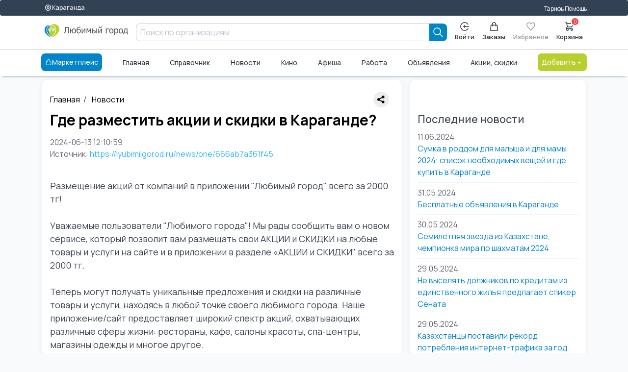

--- FILE ---
content_type: text/html; charset=UTF-8
request_url: https://lyubimiigorod.ru/karaganda/news/17697262
body_size: 13566
content:
<!DOCTYPE html>
<html lang="ru">

<head>
	<meta charset="UTF-8">
	<meta name="viewport" content="width=device-width, initial-scale=1.0, minimum-scale=1.0">
	<title>Где разместить акции и скидки в Караганде? | 13.06.2024</title>
	<meta name="description" content="Последние, актуальные новости в городе Караганда : События, происшествия, погода. Смотрите свежие новости на сегодня в Любимом городе | Где разместить акции и скидки в Караганде? | 13.06.2024">
	<meta name="facebook-domain-verification" content="b38cq0v3ehqxpk4ebtytkq54wtnw06" />
	<link rel="stylesheet" href="/assets/ui-kit/css/spectre.min.css">
	<link rel="stylesheet" href="/assets/ui-kit/css/spectre-exp.min.css">
	<link rel="stylesheet" href="/assets/ui-kit/css/spectre-icons.min.css">
	<link rel="stylesheet" href="/assets/ui-kit/css/ui-style.min.css?ver=7">
	<link rel="stylesheet" href="/assets/ui-kit/css/patch.css?ver=4">

	
	<script src="/assets/htmx.min.js"></script>

	<style>
		html,
		body {
			height: initial;
			min-height: 100%;
		}

		.flex-between {
			display: flex;
			justify-content: space-between;
		}

		form {
			padding: initial;
		}

		.brd {
			border-radius: 0.6rem;
			overflow: hidden;
		}

		h1 {
			color: black;
			font-weight: 700;
			font-size: 30px;
			line-height: 36px;
		}

		p {
			font-size: 18px;
		}

		.articleBody {
			font-size: 18px;
		}

		.card {
			box-shadow: initial;
		}

		.form-input {
			border-radius: 0.4rem;
		}
	</style>

	<script src="/web/v3assets/js/swipe.js" async defer></script>


	<!-- Global site tag (gtag.js) - Google Analytics -->
	<script async src="https://www.googletagmanager.com/gtag/js?id=UA-130095873-2"></script>
	<script>
		window.dataLayer = window.dataLayer || [];

		function gtag() {
			dataLayer.push(arguments);
		}
		gtag('js', new Date());

		gtag('config', 'UA-130095873-2');
	</script>

	
						<meta property="og:title" content="Где разместить акции и скидки в Караганде?" />
							<meta property="og:image" content="" />
									<meta property="og:type" content="article" />
						<meta property="og:site_name" content="Любимый город" />
			<script src="https://lyubimiigorod.ru/assets/petite-vue/petite-vue.iife.js"></script>
	<script id="user_auth" type="application/json">
		{"auth":0}	</script>
	<script src="/js/mitt.js"></script>
	<script>
		window[Symbol.for('application-mitt')] = mitt();
		window[Symbol.for('mitt')] = window[Symbol.for('application-mitt')];
		window['emitter'] = window[Symbol.for('application-mitt')];
	</script>

			<!-- Yandex.RTB -->
		<script>
			window.yaContextCb = window.yaContextCb || []
		</script>
		<script src="https://yandex.ru/ads/system/context.js" async></script>
	
	</head>

<style>
    .ai-logo {
        width: 100%;
    }

    [v-cloak] {
        display: none;
    }

    .invisible {
        display: none;
    }

    .sticked {
        position: sticky;
        top: 0px;
        z-index: 100;
    }

    #search-mobile-box {
        z-index: 20000;
    }
</style>



    <header class="navbar" id="header_desktop">
        <section class="container">
            <div class="container grid-xl">
                <div class="nav-menu">
                    <div class="col-auto">
                        <a href="/cities" class="btn btn-sm" aria-label="Выбор города">
                            <svg width="16" height="16" viewBox="0 0 24 24" fill="none" xmlns="http://www.w3.org/2000/svg">
                                <path d="M17.657 16.657L13.414 20.9C13.2284 21.0858 13.0081 21.2331 12.7656 21.3336C12.523 21.4342 12.2631 21.4859 12.0005 21.4859C11.738 21.4859 11.478 21.4342 11.2354 21.3336C10.9929 21.2331 10.7726 21.0858 10.587 20.9L6.343 16.657C5.22422 15.5382 4.46234 14.1127 4.15369 12.5609C3.84504 11.009 4.00349 9.40053 4.60901 7.93874C5.21452 6.47696 6.2399 5.22755 7.55548 4.34852C8.87107 3.46949 10.4178 3.00031 12 3.00031C13.5822 3.00031 15.1289 3.46949 16.4445 4.34852C17.7601 5.22755 18.7855 6.47696 19.391 7.93874C19.9965 9.40053 20.155 11.009 19.8463 12.5609C19.5377 14.1127 18.7758 15.5382 17.657 16.657V16.657Z" stroke-linecap="round" stroke-linejoin="round"></path>
                                <path d="M14.1213 13.1213C14.6839 12.5587 15 11.7956 15 11C15 10.2044 14.6839 9.44129 14.1213 8.87868C13.5587 8.31607 12.7956 8 12 8C11.2044 8 10.4413 8.31607 9.87868 8.87868C9.31607 9.44129 9 10.2044 9 11C9 11.7956 9.31607 12.5587 9.87868 13.1213C10.4413 13.6839 11.2044 14 12 14C12.7956 14 13.5587 13.6839 14.1213 13.1213Z" stroke-linecap="round" stroke-linejoin="round"></path>
                            </svg>
                            Караганда                        </a>
                    </div>
                    <div class="col-mx-auto"></div>
                    <div class="col-auto">
                        <a href="/karaganda/tarifes">Тарифы</a>
                    </div>
                    <div class="col-auto">
                        <a href="https://help.lyubimiigorod.ru/">Помощь</a>
                    </div>
                    <!-- <div class="col-auto">
                        <a href="#">Для бизнеса</a>
                    </div> -->
                </div>
            </div>
        </section>
        <div class="container">
            <div class="container grid-xl">
                <div class="nav-menu">
                    <div class="col-2">
                        <a href="/karaganda" class="navbar-brand" aria-label="Любимый город">
                            <img class="ai-logo" src="/assets/ui-kit/img/logo_lg.svg" alt="логотип Любимый город">
                        </a>
                    </div>
                    <div class="column col">
                        <form class="col input-group" autocomplete="off" method="get" action="/karaganda/search">
    <input class="form-input" type="text" name="query" placeholder="Поиск по организациям">
    <button type="submit" class="btn btn-primary input-group-btn " aria-label="Search">
        <svg width="20" height="20" viewBox="0 0 20 20" fill="none" xmlns="http://www.w3.org/2000/svg">
            <path d="M19 19L13 13M15 8C15 8.91925 14.8189 9.82951 14.4672 10.6788C14.1154 11.5281 13.5998 12.2997 12.9497 12.9497C12.2997 13.5998 11.5281 14.1154 10.6788 14.4672C9.82951 14.8189 8.91925 15 8 15C7.08075 15 6.1705 14.8189 5.32122 14.4672C4.47194 14.1154 3.70026 13.5998 3.05025 12.9497C2.40024 12.2997 1.88463 11.5281 1.53284 10.6788C1.18106 9.82951 1 8.91925 1 8C1 6.14348 1.7375 4.36301 3.05025 3.05025C4.36301 1.7375 6.14348 1 8 1C9.85652 1 11.637 1.7375 12.9497 3.05025C14.2625 4.36301 15 6.14348 15 8Z" stroke="currentColor" stroke-width="1.7" stroke-linecap="round" stroke-linejoin="round" />
        </svg>
    </button>
</form>                                            </div>
                    <div class="col-auto">
                        <div class="nav-menu">
                                                            <div class="popover popover-bottom">
                                    <a href="/login" class="btn btn-vertical " aria-label="Enter">
                                        <svg width="20" height="20" viewBox="0 0 20 20" fill="none" xmlns="http://www.w3.org/2000/svg">
                                            <path d="M18.9964 10H7.91943" stroke="currentColor" stroke-width="1.7" stroke-linecap="round" stroke-linejoin="round" />
                                            <path d="M10.6887 7.23077L7.91943 10L10.6887 12.7692" stroke="currentColor" stroke-width="1.7" stroke-linecap="round" stroke-linejoin="round" />
                                            <path d="M17.5838 14.8462C16.5357 16.4864 14.984 17.7426 13.1615 18.4264C11.3391 19.1102 9.34399 19.1847 7.47559 18.6387C5.60718 18.0927 3.96615 16.9557 2.79862 15.3982C1.63109 13.8406 1 11.9465 1 10C1 8.05346 1.63109 6.15937 2.79862 4.60184C3.96615 3.04431 5.60718 1.90728 7.47559 1.36129C9.34399 0.815302 11.3391 0.889788 13.1615 1.57357C14.984 2.25736 16.5357 3.51359 17.5838 5.15385" stroke="currentColor" stroke-width="1.7" stroke-linecap="round" stroke-linejoin="round" />
                                        </svg>
                                        Войти
                                    </a>
                                </div>
                            
                            <a href="/karaganda/orders" class="btn btn-vertical " aria-label="Заказы">
                                <svg width="18" height="20" viewBox="0 0 18 20" fill="none" xmlns="http://www.w3.org/2000/svg">
                                    <path d="M13 9V5C13 3.93913 12.5786 2.92172 11.8284 2.17157C11.0783 1.42143 10.0609 1 9 1C7.93913 1 6.92172 1.42143 6.17157 2.17157C5.42143 2.92172 5 3.93913 5 5V9M2 7H16L17 19H1L2 7Z" stroke="currentColor" stroke-width="1.7" stroke-linecap="round" stroke-linejoin="round" />
                                </svg>
                                Заказы
                            </a>
                            <a href="#" class="btn disabled btn-vertical" aria-label="Избранное">
                                <svg width="20" height="19" viewBox="0 0 20 19" fill="none" xmlns="http://www.w3.org/2000/svg">
                                    <path d="M1.34255 4.07375C1.5687 3.46964 1.90017 2.92074 2.31804 2.45838C2.7359 1.99602 3.23198 1.62925 3.77795 1.37902C4.32392 1.12879 4.90909 1 5.50004 1C6.09099 1 6.67616 1.12879 7.22213 1.37902C7.7681 1.62925 8.26417 1.99602 8.68204 2.45838L10 3.91672L11.318 2.45838C12.162 1.5246 13.3066 1.00001 14.5 1.00001C15.6935 1.00001 16.8381 1.5246 17.682 2.45838C18.526 3.39216 19.0001 4.65864 19.0001 5.9792C19.0001 7.29977 18.526 8.56624 17.682 9.50002L10 18L2.31804 9.50002C1.90017 9.03766 1.5687 8.48876 1.34255 7.88466C1.1164 7.28055 1 6.63308 1 5.9792C1 5.32533 1.1164 4.67785 1.34255 4.07375Z" stroke="currentColor" stroke-width="1.7" stroke-linecap="round" stroke-linejoin="round" />
                                </svg>
                                Избранное
                            </a>
                            <a href="/karaganda/basket" class="btn btn-vertical badge-box " aria-label="Корзина">
                                <svg width="20" height="20" viewBox="0 0 20 20" fill="none" xmlns="http://www.w3.org/2000/svg">
                                    <path d="M1 1H3L3.4 3M3.4 3H19L15 11H5M3.4 3L5 11M5 11L2.707 13.293C2.077 13.923 2.523 15 3.414 15H15M15 15C14.4696 15 13.9609 15.2107 13.5858 15.5858C13.2107 15.9609 13 16.4696 13 17C13 17.5304 13.2107 18.0391 13.5858 18.4142C13.9609 18.7893 14.4696 19 15 19C15.5304 19 16.0391 18.7893 16.4142 18.4142C16.7893 18.0391 17 17.5304 17 17C17 16.4696 16.7893 15.9609 16.4142 15.5858C16.0391 15.2107 15.5304 15 15 15ZM7 17C7 17.5304 6.78929 18.0391 6.41421 18.4142C6.03914 18.7893 5.53043 19 5 19C4.46957 19 3.96086 18.7893 3.58579 18.4142C3.21071 18.0391 3 17.5304 3 17C3 16.4696 3.21071 15.9609 3.58579 15.5858C3.96086 15.2107 4.46957 15 5 15C5.53043 15 6.03914 15.2107 6.41421 15.5858C6.78929 15.9609 7 16.4696 7 17Z" stroke="currentColor" stroke-width="1.7" stroke-linecap="round" stroke-linejoin="round" />
                                </svg>
                                <span class="info-badge" id="basketCount" data-badge="0"></span>
                                Корзина
                            </a>
                        </div>
                    </div>
                </div>
            </div>
        </div>
        <div class="container">
            <div class="container grid-xl">
                <div class="nav-menu">
                                            <a href="/karaganda/catalog" class="btn btn-primary" aria-label="Каталог">
                            <!-- <svg width="19" height="17" viewBox="0 0 19 17" fill="none" xmlns="http://www.w3.org/2000/svg">
                            <path d="M12.0002 14C14.2094 14 16.0002 12.2091 16.0002 10C16.0002 7.79086 14.2094 6 12.0002 6C9.79111 6 8.00024 7.79086 8.00024 10C8.00024 12.2091 9.79111 14 12.0002 14Z" stroke="currentColor" stroke-width="1.7" stroke-linecap="round" stroke-linejoin="round" />
                            <path d="M15.5002 13.5L18.0002 16" stroke="currentColor" stroke-width="1.7" stroke-linecap="round" stroke-linejoin="round" />
                            <path d="M1 1H17" stroke="currentColor" stroke-width="1.7" stroke-linecap="round" stroke-linejoin="round" />
                            <path d="M1 7H5" stroke="currentColor" stroke-width="1.7" stroke-linecap="round" stroke-linejoin="round" />
                            <path d="M1 13H5" stroke="currentColor" stroke-width="1.7" stroke-linecap="round" stroke-linejoin="round" />
                        </svg> -->
                            <svg width="800px" height="800px" viewBox="0 0 1024 1024" class="icon" xmlns="http://www.w3.org/2000/svg">
                                <path fill="#FFFFFF" d="M320 288v-22.336C320 154.688 405.504 64 512 64s192 90.688 192 201.664v22.4h131.072a32 32 0 0131.808 28.8l57.6 576a32 32 0 01-31.808 35.2H131.328a32 32 0 01-31.808-35.2l57.6-576a32 32 0 0131.808-28.8H320zm64 0h256v-22.336C640 189.248 582.272 128 512 128c-70.272 0-128 61.248-128 137.664v22.4zm-64 64H217.92l-51.2 512h690.56l-51.264-512H704v96a32 32 0 11-64 0v-96H384v96a32 32 0 01-64 0v-96z" />
                            </svg>
                            Маркетплейс
                        </a>
                                        <a href="/karaganda" class="">Главная</a>
                    <a href="/karaganda/companies">Справочник</a>
                    <a href="/karaganda/news">Новости</a>
                    <a href="/karaganda/cinema">Кино</a>
                    <a href="/karaganda/afisha">Афиша</a>
                    <a href="/karaganda/vacancies/1">Работа</a>
                    <a href="/karaganda/ads">Объявления</a>
                    <a href="/karaganda/promos">Акции, скидки</a>
                    <div class="dropdown dropdown-right">
                        <a href="#" onclick="return false;" class="btn btn-alternative dropdown-toggle" tabindex="0" aria-label="Добавить">
                            Добавить <i class="icon icon-caret"></i>
                        </a>
                        <ul class="menu">
                            <li class="menu-item">
                                <a href="/login">Организацию</a>
                            </li>
                            <li class="menu-item">
                                <a href="/login">Объявление</a>
                            </li>
                            <li class="menu-item">
                                <a href="/login">Вакансию</a>
                            </li>
                            <li class="menu-item">
                                <a href="/login">Резюме</a>
                            </li>
                        </ul>
                    </div>
                </div>
            </div>
        </div>
    </header>


<script>
    console.log('header');
    console.log(window[Symbol.for('application-mitt')]);
    (window[Symbol.for('application-mitt')]).on('basket_count_update', (count) => {
        console.log('basket_count_update', count);

        const basketCount = document.querySelector('#basketCount');
        const basketCountMobile = document.querySelector('#basketCountMobile');
        const basketCountMobileMenu = document.querySelector('#basketCountMobileMenu');
        if (basketCount) basketCount.dataset.badge = count;
        if (basketCountMobile) basketCountMobile.dataset.badge = count;
        if (basketCountMobileMenu) basketCountMobileMenu.dataset.badge = count;
    });
</script>
<style>
    img {
        max-width: 100% !important;
    }

    p {
        max-width: 100% !important;
    }

    .brd {
        border-radius: 0.6rem;
        overflow: hidden;
    }

    li {
        list-style-type: inherit;
    }

    .quote {
        font-size: 16pt;
        font-weight: bold;
    }

    [v-cloak] {
        display: none;
    }

    .flex {
        display: flex;
        justify-content: start;
    }

    .p4 {
        padding: 0.5rem;
    }
</style>


<main class="grid-xl">
    <div class="columns">
        <div class="column col-8 col-md-8 col-xs-12">
            <section class="bg-white brd" itemscope itemtype="https://schema.org/NewsArticle">
                <div style="display:flex; justify-content: space-between;">
                    <ul class="breadcrumb">
                                                    <li class="breadcrumb-item">
                                <a href="/karaganda">Главная</a>
                            </li>
                            <li class="breadcrumb-item">
                                <a href="/karaganda/news">
                                    Новости
                                </a>
                            </li>
                                            </ul>
                    <div style="display:flex;align-items:center;">
                        <script src="https://yastatic.net/share2/share.js"></script>
                        <div class="ya-share2" data-curtain data-limit="0" data-more-button-type="short" data-services="vkontakte,odnoklassniki,telegram,whatsapp" style="margin-right:0.5rem;"></div>
                        <!-- <script async src="https://telegram.org/js/telegram-widget.js?22" data-telegram-share-url="https://lyubimiigorod.ru/karaganda/news/17697262"></script> -->
                    </div>
                </div>

                <h1 itemprop="headline">Где разместить акции и скидки в Караганде?</h1>
                <div class="text-muted">2024-06-13 12:10:59</div>
                <div class="text-muted mb-2">Источник:
                    <a href="https://lyubimiigorod.ru/news/one/666ab7a361f45" rel="noopener nofollow" class="link" target="_blank">https://lyubimiigorod.ru/news/one/666ab7a361f45</a>
                </div>

                <div class="brd">
                    <img itemprop="image" class="img-responsive img-horizontal pt-2 mt-2 pb-2 mb-2" src="" alt="" onerror="this.onerror=null;this.style.height='1px';this.src='[data-uri]'">
                </div>
                <div itemprop="articleBody" class="articleBody">
                    <p>Размещение акций от компаний в приложении "Любимый город" всего за 2000 тг!<br><br>Уважаемые пользователи "Любимого города"! Мы рады сообщить вам о новом сервисе, который позволит вам размещать свои АКЦИИ и СКИДКИ на любые товары и услуги на сайте и в приложении в разделе &laquo;АКЦИИ и СКИДКИ" всего за 2000 тг.<br><br>Теперь могут получать уникальные предложения и скидки на различные товары и услуги, находясь в любой точке своего любимого города. Наше приложение/сайт предоставляет широкий спектр акций, охватывающих различные сферы жизни: рестораны, кафе, салоны красоты, спа-центры, магазины одежды и многое другое.<br><br>Размещение акций от компаний в нашем приложении/сайте не только выгодно для пользователей, но и для самих предприятий. Благодаря платформе "Любимый город", они могут эффективно продвигать свои товары и услуги, привлекать новых клиентов и удерживать уже существующих.<br><br>Что может быть лучше, чем получать выгодные предложения в любой момент и в любом месте? Наше приложение дает вам возможность экономить время и деньги, без лишних усилий. Просто создайте акцию из картинки и текста пришлите нам, оплатите всего 500 рублей и ждите клиентов.<br><br>Кроме того, использование нашего приложения очень просто и удобно. Наша команда постоянно работает над его улучшением, чтобы вы могли легко найти нужную вам информацию и воспользоваться интересующей акцией в самое удобное для вас время. Мы ценим ваше доверие и стремимся сделать пользование нашим приложением максимально комфортным и приятным.<br><br>Не упустите возможность экономить и наслаждаться лучшими предложениями от компаний вашего любимого города. Установите наше приложение "Любимый город" уже сегодня. Будьте в центре городской жизни и наслаждайтесь выгодными предложениями вместе с нами!</p>
<p><a href="https://wa.me/77053360909?text=%D0%97%D0%B4%D1%80%D0%B0%D0%B2%D1%81%D1%82%D0%B2%D1%83%D0%B9%D1%82%D0%B5!%20%F0%9F%91%8B%20%D0%A5%D0%BE%D1%87%D1%83%20%D1%80%D0%B0%D0%B7%D0%BC%D0%B5%D1%81%D1%82%D0%B8%D1%82%D1%8C%20%D0%90%D0%9A%D0%A6%D0%98%D0%AE...">Оставить заявку на размещение АКЦИИ/СКИДКИ на WhatsApp 8 705 336 09 09</a></p>
<p><a href="https://t.me/karaganda_krg">Присоединяйтесь к обсуждениям в телеграмм канале&nbsp;перейти</a></p>
<p><a href="https://help.lyubimiigorod.ru/docs/">Любимый город - помощь бизнесу&nbsp;&nbsp;</a></p>
<p><a href="https://lyubimiigorod.ru/karaganda/catalog/begin" target="_blank" rel="noopener">Начните продавать на маркетплейсе "Любимый город"</a></p>                </div>

                
                <style>
                    .flex {
                        display: flex;
                        width: 100%;
                    }

                    .justify-between {
                        justify-content: space-between;
                    }

                    #violationText {
                        border-radius: 0.6rem;
                        border: 1px solid #888;
                        padding: 0.5rem;
                        width: 100%;
                    }
                </style>

                <div class="mt-2" id="violation-modal" @vue:mounted="mounted" v-cloak>
                    <div class="flex justify-between">
                        <a href="#" style="color: #888; text-decoration: underline; cursor: pointer;" @click.prevent="violation" v-if="!showViolationModal">Пожаловаться на новость</a>
                        <a href="#" style="color: #888; text-decoration: underline; cursor: pointer;" @click.prevent="comment" v-if="!showViolationModal">Прокомментировать</a>
                    </div>


                    <div id="violationModal" v-if="showViolationModal">
                        <div v-if="!success && !violationError">
                            <div class="modal-header">
                                <div class="modal-title h5" v-if="mode == 'violation'">Пожаловаться на новость</div>
                                <div class="modal-title h5" v-if="mode == 'comment'">Прокомментировать</div>
                            </div>
                            <div class="modal-body" v-if="!closeMessage">
                                <div class="content">
                                    <p v-if="mode == 'violation'">Если вы считаете, что материал нарушает авторские права или содержит недопустимый контент — сообщите нам:</p>
                                    <p v-if="mode == 'comment'">Оставьте ваш комментарий (будет видно Ваше имя):</p>
                                    <textarea id="violationText" v-model="message" rows="4" style="width:100%;" class="p4"></textarea>
                                </div>
                            </div>
                            <div class="flex">
                                <button class="btn btn-primary" id="sendViolationBtn" @click="sendViolation" v-if="mode == 'violation'">Отправить жалобу</button>
                                <button class="btn btn-primary" id="sendCommentBtn" @click="sendComment" v-if="mode == 'comment'">Оставить комментарий</button>
                                <button class="btn btn-link" id="closeViolationModalBtn" @click="closeModal">Отмена</button>
                            </div>
                        </div>
                        <div id="success" class="toast toast-success mt-2" v-if="success">Сообщение успешно отправлено!</div>
                        <div id="errorMessage" class="toast toast-error mt-2" v-if="errorMessage">{{ errorText }}</div>
                    </div>
                </div>

                                    <style>
                        /* Симпатичный дизайн для блока комментариев */
                        #comments {
                            background: #f9f9fb;
                            border-radius: 1rem;
                            padding: 1.5rem 1rem;
                            margin-top: 2rem;
                            box-shadow: 0 2px 8px rgba(0, 0, 0, 0.04);
                        }

                        #comments h4 {
                            margin-bottom: 1.2rem;
                            color: #333;
                            font-weight: 600;
                            font-size: 1.2rem;
                        }

                        .comment {
                            background: #fff;
                            border-radius: 0.7rem;
                            padding: 1rem 1.2rem;
                            margin-bottom: 1.2rem;
                            box-shadow: 0 1px 4px rgba(0, 0, 0, 0.03);
                            border-left: 4px solid #0084ca;
                            transition: box-shadow 0.2s;
                        }

                        .comment:last-child {
                            margin-bottom: 0;
                        }

                        .comment-author {
                            font-weight: 500;
                            color: #0084ca;
                            margin-bottom: 0.3rem;
                            font-size: 1rem;
                        }

                        .comment-content {
                            color: #333;
                            font-size: 1rem;
                            line-height: 1.5;
                        }

                        .comment-date {
                            color: #888;
                            font-size: 0.85rem;
                            margin-top: 0.5rem;
                            text-align: right;
                        }
                    </style>
                    <div id="comments" v-if="comments.length > 0">
                        <h4>Комментарии</h4>
                                            </div>
                
                <script>
                    const app = PetiteVue.createApp({
                        showViolationModal: false,
                        message: '',
                        violationLoading: false,
                        success: false,
                        violationError: false,
                        closeMessage: false,
                        errorMessage: false,
                        errorText: 'Ошибка отправки. Попробуйте позже.',
                        mode: 'violation',
                        violation() {
                            this.showViolationModal = this.showViolationModal ? false : true;
                            console.log(this.showViolationModal);
                        },
                        closeModal() {
                            this.showViolationModal = false;
                            this.mode = 'violation';
                            this.message = '';
                            this.success = false;
                            this.violationError = false;
                        },
                        comment() {
                            this.mode = 'comment';
                            this.showViolationModal = this.showViolationModal ? false : true;
                            console.log(this.showViolationModal);
                        },
                        sendViolation() {
                            this.violationLoading = true;
                            this.violationSuccess = false;
                            this.violationError = false;
                            const fd = new FormData();
                            fd.append("message", this.message);
                            fetch("/karaganda/news/17697262/notify_violation", {
                                method: "POST",
                                body: fd
                            }).then(response => response.json()).then(data => {
                                if (data.success) {
                                    this.success = true;
                                    this.closeMessage = true;
                                } else {
                                    this.errorMessage = true;
                                    this.errorText = data.message;
                                }
                            });
                        },
                        sendComment() {
                            this.commentLoading = true;
                            this.commentSuccess = false;
                            this.commentError = false;
                            const fd = new FormData();
                            fd.append("message", this.message);
                            fetch("/karaganda/news/17697262/add_comment", {
                                method: "POST",
                                body: fd
                            }).then(response => response.json()).then(data => {
                                if (data.success) {
                                    this.success = true;
                                    this.closeMessage = true;
                                    this.errorText = '';
                                } else {
                                    this.errorMessage = true;
                                    this.errorText = data.message;
                                }
                            });
                        },
                        mounted() {
                            console.log("mounted");
                        }
                    }).mount("#violation-modal");
                </script>
            </section>
        </div>

        <div class="column col-4 col-md-4 col-xs-12">
            <section class="bg-white brd">
                                    <!-- Yandex.RTB R-A-1313109-12 -->
                    <div id="yandex_rtb_R-A-1313109-12"></div>
                    <script>
                        window.yaContextCb.push(() => {
                            Ya.Context.AdvManager.render({
                                renderTo: 'yandex_rtb_R-A-1313109-12',
                                blockId: 'R-A-1313109-12'
                            })
                        })
                    </script>
                    <p>&nbsp;</p>
                

                                    <h4>Последние новости</h4>
                                            <div>
                            <div class="text-muted">11.06.2024</div>
                            <a href="/karaganda/news/17695564">Сумка в роддом для малыша и для мамы 2024: список необходимых вещей  и где купить в Караганде</a>
                        </div>
                        <div class="divider"></div>
                                            <div>
                            <div class="text-muted">31.05.2024</div>
                            <a href="/karaganda/news/17683019">Бесплатные объявления в Караганде</a>
                        </div>
                        <div class="divider"></div>
                                            <div>
                            <div class="text-muted">30.05.2024</div>
                            <a href="/karaganda/news/17681842">Семилетняя звезда из Казахстане, чемпионка мира по шахматам 2024</a>
                        </div>
                        <div class="divider"></div>
                                            <div>
                            <div class="text-muted">29.05.2024</div>
                            <a href="/karaganda/news/17679977">Не выселять должников по кредитам из единственного жилья предлагает спикер Сената</a>
                        </div>
                        <div class="divider"></div>
                                            <div>
                            <div class="text-muted">29.05.2024</div>
                            <a href="/karaganda/news/17679809">Казахстанцы поставили рекорд потребления интернет-трафика за год</a>
                        </div>
                        <div class="divider"></div>
                                            <div>
                            <div class="text-muted">29.05.2024</div>
                            <a href="/karaganda/news/17679712">К лету запустят дополнительные рейсы на Алаколь и Балхаш</a>
                        </div>
                        <div class="divider"></div>
                                            <div>
                            <div class="text-muted">28.05.2024</div>
                            <a href="/karaganda/news/17678762">В Казахстане вновь изменили правила регистрации кондоминиума</a>
                        </div>
                        <div class="divider"></div>
                                            <div>
                            <div class="text-muted">28.05.2024</div>
                            <a href="/karaganda/news/17678637">Карагандинца приговорили к 7 годам за публикации в TikTok</a>
                        </div>
                        <div class="divider"></div>
                                                    <!-- Yandex.RTB R-A-1313109-12 -->
                <div id="yandex_rtb_R-A-1313109-12"></div>
                <script>
                    window.yaContextCb.push(() => {
                        Ya.Context.AdvManager.render({
                            renderTo: 'yandex_rtb_R-A-1313109-12',
                            blockId: 'R-A-1313109-12'
                        })
                    })
                </script>
            </section>
        </div>
    </div>
</main>
<footer id="footer_desktop">
    <div class="container grid-xl">
        <div class="nav-menu">
            <div class="column col-3 col-md-3">
                <ul class="">
                    <li class="">
                        <a href="#" class="navbar-brand">
                            <img src="/assets/ui-kit/img/logo_lg.svg" alt="">
                        </a>
                    </li>
                    <li class="">
                        <a href="#">Про "Любимый город"</a>
                    </li>
                    <li class="">
                        <a href="https://franchise.lyubimiigorod.ru/" target="_blank">Франшиза</a>
                    </li>
                    <li>
                        <div class="d-flex">
                            <a target="_blank" rel="noopener nofollow" href="https://play.google.com/store/apps/details?id=pro.goapp.belovedcity&hl=ru">
                                <img src="/web/v2assets/img/market_android.png" loading="lazy" alt="Иконка Play market" width="36px" height="36px">
                            </a>
                            <a target="_blank" rel="noopener nofollow" href="https://itunes.apple.com/ru/app/%D0%BB%D1%8E%D0%B1%D0%B8%D0%BC%D1%8B%D0%B9-%D0%B3%D0%BE%D1%80%D0%BE%D0%B4/id1305580261">
                                <img src="/web/v2assets/img/market_ios.png" loading="lazy" alt="Иконка Apple Store" width="36px" height="36px">
                            </a>
                            <a target="_blank" rel="noopener nofollow" href="https://apps.rustore.ru/app/pro.goapp.belovedcity">
                                <img src="/images/rustore4.png" height="39px" alt="магазин приложений rustore" />
                            </a>
                        </div>
                    </li>
                </ul>
            </div>
            <div class="column col-3 col-md-4">
                                    <li class="text-bold pt-2">Обратная связь</li>
                                <div class="columns">
                    <div class="column col-6 col-md-6">
                        <ul class="">
                                                            <li class="">
                                    <noindex>
                                        <a href="tel:8-705-336-09-09" rel="noopener nofollow">8-705-336-09-09</a>
                                    </noindex>
                                </li>
                                                                                        <li class="">
                                    <noindex>
                                        <a href="mailto:ip.shag@mail.ru" rel="noopener nofollow">Почта</a>
                                    </noindex>
                                </li>
                                                    </ul>
                    </div>
                    <div class="column col-6 col-md-6">
                        <ul class="">
                                                            <li class="">
                                    <noindex>
                                        <a href="https://t.me/https://t.me/karaganda_krg" target="_blank" rel="noopener nofollow">Telegram</a>
                                    </noindex>
                                </li>
                                                                                                                        <li class="">
                                    <noindex>
                                        <a href="https://api.whatsapp.com/send/?phone=77053360909&text=Здравствуйте, обращаюсь с платформы Любимый город.&type=phone_number&app_absent=0" target="_blank" rel="noopener nofollow">WhatsApp</a>
                                    </noindex>
                                </li>
                                                                                        <li class="">
                                    <noindex>
                                        <a href="https://vk.com/lovecity_karaganda" target="_blank" rel="noopener nofollow">ВКонтакте</a>
                                    </noindex>
                                </li>
                                                    </ul>
                    </div>
                </div>
            </div>
            <div class="column col-auto col-md-2">
                <ul class="">
                    <li class="text-bold">Пользователям</li>
                    <li class="">
                        <a href="/karaganda/catalog">Каталог</a>
                    </li>
                    <li class="">
                        <a href="/karaganda/questions">Частые вопросы</a>
                    </li>
                    <li class="">
                        <a href="https://help.lyubimiigorod.ru/docs-category/doc/">Документы</a>
                    </li>
                </ul>
            </div>
            <div class="column col-auto col-md-2">
                <ul class="">
                    <li class="text-bold">Бизнесу</li>
                    <li class="">
                        <a href="/karaganda/catalog/begin">Стать продавцом</a>
                    </li>
                    <li class="">
                        <a href="https://help.lyubimiigorod.ru/docs/" target="_blank" rel="noopener nofollow">Помощь</a>
                    </li>
                    <!-- <li class="">
                        <a href="#">Публичная оферта</a>
                    </li> -->
                </ul>
            </div>
        </div>
    </div>
</footer>

<footer id="footer_mobile">
    <div class="container">
        <div class="nav-menu">
            <a href="/karaganda" class="btn btn-vertical">
                <img src="/assets/ui-kit/img/logo_only.svg" alt="">
                Главная
            </a>
            <a href="/karaganda/catalog" class="btn btn-vertical">
                <svg width="30" height="30" viewBox="0 0 19 17" fill="none" xmlns="http://www.w3.org/2000/svg">
                    <path d="M12.0002 14C14.2094 14 16.0002 12.2091 16.0002 10C16.0002 7.79086 14.2094 6 12.0002 6C9.79111 6 8.00024 7.79086 8.00024 10C8.00024 12.2091 9.79111 14 12.0002 14Z" stroke="currentColor" stroke-width="1.7" stroke-linecap="round" stroke-linejoin="round" />
                    <path d="M15.5002 13.5L18.0002 16" stroke="currentColor" stroke-width="1.7" stroke-linecap="round" stroke-linejoin="round" />
                    <path d="M1 1H17" stroke="currentColor" stroke-width="1.7" stroke-linecap="round" stroke-linejoin="round" />
                    <path d="M1 7H5" stroke="currentColor" stroke-width="1.7" stroke-linecap="round" stroke-linejoin="round" />
                    <path d="M1 13H5" stroke="currentColor" stroke-width="1.7" stroke-linecap="round" stroke-linejoin="round" />
                </svg>
                Каталог
            </a>
            <div class="dropdown dropdown-up dropdown-center">
                <a href="#" class="btn btn-vertical dropdown-toggle" tabindex="0">
                    <svg width="20" height="20" viewBox="0 0 20 20" fill="none" xmlns="http://www.w3.org/2000/svg">
                        <path d="M10.0001 11.3846C11.9119 11.3846 13.4617 9.83483 13.4617 7.92308C13.4617 6.01132 11.9119 4.46154 10.0001 4.46154C8.08836 4.46154 6.53857 6.01132 6.53857 7.92308C6.53857 9.83483 8.08836 11.3846 10.0001 11.3846Z" stroke="#currentColor" stroke-width="1.7" stroke-linecap="round" stroke-linejoin="round" />
                        <path d="M4.08765 16.7846C4.70552 15.7704 5.5739 14.9322 6.60932 14.3506C7.64473 13.7689 8.81236 13.4634 9.99995 13.4634C11.1875 13.4634 12.3552 13.7689 13.3906 14.3506C14.426 14.9322 15.2944 15.7704 15.9123 16.7846" stroke="#currentColor" stroke-width="1.7" stroke-linecap="round" stroke-linejoin="round" />
                        <path d="M10 19C14.9706 19 19 14.9706 19 10C19 5.02944 14.9706 1 10 1C5.02944 1 1 5.02944 1 10C1 14.9706 5.02944 19 10 19Z" stroke="#currentColor" stroke-width="1.7" stroke-linecap="round" stroke-linejoin="round" />
                    </svg>
                    Профиль
                </a>
                <ul class="menu">
                    <li class="divider" data-content="Личный кабинет"></li>
                    <!-- <li class="menu-item">
                        <a href="#">
                            <svg width="20" height="20" viewBox="0 0 20 20" fill="none" xmlns="http://www.w3.org/2000/svg">
                                <path d="M11.675 2.317C11.249 0.561 8.751 0.561 8.325 2.317C8.049 3.452 6.749 3.99 5.753 3.382C4.209 2.442 2.443 4.209 3.383 5.752C3.5243 5.98375 3.60889 6.24559 3.62987 6.51621C3.65085 6.78683 3.60764 7.05859 3.50375 7.30935C3.39985 7.56011 3.23822 7.7828 3.032 7.95929C2.82578 8.13578 2.5808 8.26108 2.317 8.325C0.561 8.751 0.561 11.249 2.317 11.675C2.58056 11.7391 2.82529 11.8645 3.03127 12.0409C3.23726 12.2174 3.3987 12.44 3.50247 12.6906C3.60624 12.9412 3.64942 13.2128 3.62848 13.4832C3.60755 13.7537 3.5231 14.0153 3.382 14.247C2.442 15.791 4.209 17.557 5.752 16.617C5.98375 16.4757 6.24559 16.3911 6.51621 16.3701C6.78683 16.3491 7.05859 16.3924 7.30935 16.4963C7.56011 16.6001 7.7828 16.7618 7.95929 16.968C8.13578 17.1742 8.26108 17.4192 8.325 17.683C8.751 19.439 11.249 19.439 11.675 17.683C11.7391 17.4194 11.8645 17.1747 12.0409 16.9687C12.2174 16.7627 12.44 16.6013 12.6906 16.4975C12.9412 16.3938 13.2128 16.3506 13.4832 16.3715C13.7537 16.3924 14.0153 16.4769 14.247 16.618C15.791 17.558 17.557 15.791 16.617 14.248C16.4757 14.0162 16.3911 13.7544 16.3701 13.4838C16.3491 13.2132 16.3924 12.9414 16.4963 12.6907C16.6001 12.4399 16.7618 12.2172 16.968 12.0407C17.1742 11.8642 17.4192 11.7389 17.683 11.675C19.439 11.249 19.439 8.751 17.683 8.325C17.4194 8.26091 17.1747 8.13553 16.9687 7.95905C16.7627 7.78258 16.6013 7.55999 16.4975 7.30938C16.3938 7.05877 16.3506 6.78721 16.3715 6.51677C16.3924 6.24634 16.4769 5.98466 16.618 5.753C17.558 4.209 15.791 2.443 14.248 3.383C14.0162 3.5243 13.7544 3.60889 13.4838 3.62987C13.2132 3.65085 12.9414 3.60764 12.6907 3.50375C12.4399 3.39985 12.2172 3.23822 12.0407 3.032C11.8642 2.82578 11.7389 2.5808 11.675 2.317Z" stroke="currentColor" stroke-width="1.6" stroke-linecap="round" stroke-linejoin="round" />
                                <path d="M12.1213 12.1213C12.6839 11.5587 13 10.7956 13 10C13 9.20435 12.6839 8.44129 12.1213 7.87868C11.5587 7.31607 10.7956 7 10 7C9.20435 7 8.44129 7.31607 7.87868 7.87868C7.31607 8.44129 7 9.20435 7 10C7 10.7956 7.31607 11.5587 7.87868 12.1213C8.44129 12.6839 9.20435 13 10 13C10.7956 13 11.5587 12.6839 12.1213 12.1213Z" stroke="currentColor" stroke-width="1.6" stroke-linecap="round" stroke-linejoin="round" />
                            </svg>
                            Настройка профиля
                        </a>
                    </li> -->
                    <!-- <li class="menu-item">
                        <a href="#">
                            <svg width="18" height="20" viewBox="0 0 18 20" fill="none" xmlns="http://www.w3.org/2000/svg">
                                <path d="M1 16.5963V7.6663C0.999956 7.33711 1.07214 7.01301 1.21014 6.72273C1.34815 6.43246 1.5477 6.185 1.79111 6.0023L8.01333 1.3363C8.30548 1.11702 8.6488 1 9 1C9.3512 1 9.69452 1.11702 9.98667 1.3363L16.2089 6.0023C16.4523 6.185 16.6519 6.43246 16.7899 6.72273C16.9279 7.01301 17 7.33711 17 7.6663V16.5963M1 16.5963C1 17.1267 1.1873 17.6354 1.5207 18.0105C1.8541 18.3856 2.30628 18.5963 2.77778 18.5963H15.2222C15.6937 18.5963 16.1459 18.3856 16.4793 18.0105C16.8127 17.6354 17 17.1267 17 16.5963M1 16.5963L7 12.0963M17 16.5963L11 12.0963M7 12.0963L1 7.5963M7 12.0963L8.01333 12.8563C8.30548 13.0756 8.6488 13.1926 9 13.1926C9.3512 13.1926 9.69452 13.0756 9.98667 12.8563L11 12.0963M11 12.0963L17 7.5963" stroke="currentColor" stroke-width="1.5" stroke-linecap="round" stroke-linejoin="round" />
                            </svg>
                            Сообщения<span class="info-badge" data-badge="5"></span>
                        </a>
                    </li> -->
                    <!-- <li class="menu-item">
                        <a href="#">
                            <svg width="20" height="19" viewBox="0 0 20 19" fill="none" xmlns="http://www.w3.org/2000/svg">
                                <path d="M1.34255 4.07375C1.5687 3.46964 1.90017 2.92074 2.31804 2.45838C2.7359 1.99602 3.23198 1.62925 3.77795 1.37902C4.32392 1.12879 4.90909 1 5.50004 1C6.09099 1 6.67616 1.12879 7.22213 1.37902C7.7681 1.62925 8.26417 1.99602 8.68204 2.45838L10 3.91672L11.318 2.45838C12.162 1.5246 13.3066 1.00001 14.5 1.00001C15.6935 1.00001 16.8381 1.5246 17.682 2.45838C18.526 3.39216 19.0001 4.65864 19.0001 5.9792C19.0001 7.29977 18.526 8.56624 17.682 9.50002L10 18L2.31804 9.50002C1.90017 9.03766 1.5687 8.48876 1.34255 7.88466C1.1164 7.28055 1 6.63308 1 5.9792C1 5.32533 1.1164 4.67785 1.34255 4.07375Z" stroke="currentColor" stroke-width="1.7" stroke-linecap="round" stroke-linejoin="round" />
                            </svg>
                            Избранное
                        </a>
                    </li> -->
                    <li class="menu-item">
                        <a href="/karaganda/basket" style="position:relative;">
                            <svg width="20" height="20" viewBox="0 0 20 20" fill="none" xmlns="http://www.w3.org/2000/svg">
                                <path d="M1 1H3L3.4 3M3.4 3H19L15 11H5M3.4 3L5 11M5 11L2.707 13.293C2.077 13.923 2.523 15 3.414 15H15M15 15C14.4696 15 13.9609 15.2107 13.5858 15.5858C13.2107 15.9609 13 16.4696 13 17C13 17.5304 13.2107 18.0391 13.5858 18.4142C13.9609 18.7893 14.4696 19 15 19C15.5304 19 16.0391 18.7893 16.4142 18.4142C16.7893 18.0391 17 17.5304 17 17C17 16.4696 16.7893 15.9609 16.4142 15.5858C16.0391 15.2107 15.5304 15 15 15ZM7 17C7 17.5304 6.78929 18.0391 6.41421 18.4142C6.03914 18.7893 5.53043 19 5 19C4.46957 19 3.96086 18.7893 3.58579 18.4142C3.21071 18.0391 3 17.5304 3 17C3 16.4696 3.21071 15.9609 3.58579 15.5858C3.96086 15.2107 4.46957 15 5 15C5.53043 15 6.03914 15.2107 6.41421 15.5858C6.78929 15.9609 7 16.4696 7 17Z" stroke="currentColor" stroke-width="1.7" stroke-linecap="round" stroke-linejoin="round" />
                            </svg>
                            Корзина
                        </a>
                    </li>
                    <li class="divider">
                    <li class="menu-item">
                        <a href="/login">Рефералы</a>
                    </li>

                    <li class="menu-item">
                        <a href="/login">Мои объявления</a>
                    </li>
                    <!-- <li class="menu-item">
                        <a href="#">Мои заказы</a>
                    </li> -->
                    <li class="divider" data-content="Бизнес кабинет">
                    <li class="menu-item">
                        <a href="/login">Добавить компанию</a>
                    </li>
                    <li class="menu-item">
                        <a href="/login">Мои компании</a>
                    </li>
                    <!-- <li class="menu-item">
                        <a href="#">Мои вакансии</a>
                    </li>
                    <li class="menu-item">
                        <a href="#">Мой каталог</a>
                    </li>
                    <li class="menu-item">
                        <a href="#">Статистика</a>
                    </li> -->
                    <li class="divider">
                    <li class="menu-item">
                        <a href="https://help.lyubimiigorod.ru/">
                            <svg width="20" height="20" viewBox="0 0 20 20" fill="none" xmlns="http://www.w3.org/2000/svg">
                                <path d="M6.228 7C6.777 5.835 8.258 5 10 5C12.21 5 14 6.343 14 8C14 9.4 12.722 10.575 10.994 10.907C10.452 11.011 10 11.447 10 12M10 15H10.01M19 10C19 11.1819 18.7672 12.3522 18.3149 13.4442C17.8626 14.5361 17.1997 15.5282 16.364 16.364C15.5282 17.1997 14.5361 17.8626 13.4442 18.3149C12.3522 18.7672 11.1819 19 10 19C8.8181 19 7.64778 18.7672 6.55585 18.3149C5.46392 17.8626 4.47177 17.1997 3.63604 16.364C2.80031 15.5282 2.13738 14.5361 1.68508 13.4442C1.23279 12.3522 1 11.1819 1 10C1 7.61305 1.94821 5.32387 3.63604 3.63604C5.32387 1.94821 7.61305 1 10 1C12.3869 1 14.6761 1.94821 16.364 3.63604C18.0518 5.32387 19 7.61305 19 10Z" stroke="currentColor" stroke-width="1.6" stroke-linecap="round" stroke-linejoin="round" />
                            </svg>
                            Помощь
                        </a>
                    </li>
                                            <li class="menu-item">
                            <a href="/login">Войти</a>
                        </li>
                                    </ul>
            </div>
            <a href="/karaganda/companies" class="btn btn-vertical">
                <svg width="19" height="17" viewBox="0 0 19 17" fill="none" xmlns="http://www.w3.org/2000/svg">
                    <path d="M9.5 2.253V15.253M9.5 2.253C8.39689 1.477 6.899 1 5.25 1C3.601 1 2.10311 1.477 1 2.253V15.253C2.10311 14.477 3.601 14 5.25 14C6.899 14 8.39689 14.477 9.5 15.253M9.5 2.253C10.6031 1.477 12.101 1 13.75 1C15.3999 1 16.8969 1.477 18 2.253V15.253C16.8969 14.477 15.3999 14 13.75 14C12.101 14 10.6031 14.477 9.5 15.253" stroke="currentColor" stroke-width="1.6" stroke-linecap="round" stroke-linejoin="round" />
                </svg>
                Справочник
            </a>
            <a href="/karaganda/basket" class="btn btn-vertical" style="position:relative;">
                <svg width="20" height="20" viewBox="0 0 20 20" fill="none" xmlns="http://www.w3.org/2000/svg">
                    <path d="M1 1H3L3.4 3M3.4 3H19L15 11H5M3.4 3L5 11M5 11L2.707 13.293C2.077 13.923 2.523 15 3.414 15H15M15 15C14.4696 15 13.9609 15.2107 13.5858 15.5858C13.2107 15.9609 13 16.4696 13 17C13 17.5304 13.2107 18.0391 13.5858 18.4142C13.9609 18.7893 14.4696 19 15 19C15.5304 19 16.0391 18.7893 16.4142 18.4142C16.7893 18.0391 17 17.5304 17 17C17 16.4696 16.7893 15.9609 16.4142 15.5858C16.0391 15.2107 15.5304 15 15 15ZM7 17C7 17.5304 6.78929 18.0391 6.41421 18.4142C6.03914 18.7893 5.53043 19 5 19C4.46957 19 3.96086 18.7893 3.58579 18.4142C3.21071 18.0391 3 17.5304 3 17C3 16.4696 3.21071 15.9609 3.58579 15.5858C3.96086 15.2107 4.46957 15 5 15C5.53043 15 6.03914 15.2107 6.41421 15.5858C6.78929 15.9609 7 16.4696 7 17Z" stroke="currentColor" stroke-width="1.7" stroke-linecap="round" stroke-linejoin="round" />
                </svg>
                <span class="info-badge" id="basketCountMobile" data-badge="0"></span>
                Корзина
            </a>
        </div>
    </div>
</footer>

<script id="settings" type="application/json">
	{"city_name":"karaganda","mobile":false,"is_mobile":"0","first_name":"","free":0,"currency":"тенге","curr":"₸"}</script>

<!-- Yandex.Metrika counter -->
<script type="text/javascript">
	(function(m, e, t, r, i, k, a) {
		m[i] = m[i] || function() {
			(m[i].a = m[i].a || []).push(arguments)
		};
		m[i].l = 1 * new Date();
		k = e.createElement(t), a = e.getElementsByTagName(t)[0], k.async = 1, k.src = r, a.parentNode.insertBefore(k,
			a)
	})
	(window, document, "script", "https://mc.yandex.ru/metrika/tag.js", "ym");

	ym(53212318, "init", {
		clickmap: true,
		trackLinks: true,
		accurateTrackBounce: true
	});

	</script>
<noscript>
	<div><img src="https://mc.yandex.ru/watch/53212318" style="position:absolute; left:-9999px;" alt="" /></div>
	</noscript>
<!-- /Yandex.Metrika counter -->
<script src="/js/lazysizes.min.js"></script>
<link rel="stylesheet" href="/assets/cutealert/cute.css" />

<script type="module">
	const emitter = window[Symbol.for('mitt')];
	import {
		cuteAlert,
		cuteToast
	} from '/assets/cutealert/cutealert.js';

	emitter.on('ALERT', (params) => {
		cuteAlert({
			...params
		});
	});

	emitter.on('TOAST', (params) => {
		cuteToast({
			...params
		});
	});
	emitter.on('event', event => {
		fetch(`https://lyubimiigorod.ru/metrika/add?method=${event.method}&param1=${event.itemId}&param2=${event.context}`)
	});

	emitter.on('foo', e => console.log('foo', e));
</script>

</body>

</html>

--- FILE ---
content_type: text/css
request_url: https://lyubimiigorod.ru/assets/ui-kit/css/spectre-icons.min.css
body_size: 1668
content:
/*! Spectre.css Icons v0.5.9 | MIT License | github.com/picturepan2/spectre */.icon{box-sizing:border-box;display:inline-block;font-size:inherit;font-style:normal;height:1em;position:relative;text-indent:-9999px;vertical-align:middle;width:1em}.icon::before,.icon::after{content:"";display:block;left:50%;position:absolute;top:50%;transform:translate(-50%, -50%)}.icon.icon-2x{font-size:1.6rem}.icon.icon-3x{font-size:2.4rem}.icon.icon-4x{font-size:3.2rem}.accordion .icon,.btn .icon,.toast .icon,.menu .icon{vertical-align:-10%}.btn-lg .icon{vertical-align:-15%}.icon-arrow-down::before,.icon-arrow-left::before,.icon-arrow-right::before,.icon-arrow-up::before,.icon-downward::before,.icon-back::before,.icon-forward::before,.icon-upward::before{border:.1rem solid currentColor;border-bottom:0;border-right:0;height:.65em;width:.65em}.icon-arrow-down::before{transform:translate(-50%, -75%) rotate(225deg)}.icon-arrow-left::before{transform:translate(-25%, -50%) rotate(-45deg)}.icon-arrow-right::before{transform:translate(-75%, -50%) rotate(135deg)}.icon-arrow-up::before{transform:translate(-50%, -25%) rotate(45deg)}.icon-back::after,.icon-forward::after{background:currentColor;height:.1rem;width:.8em}.icon-downward::after,.icon-upward::after{background:currentColor;height:.8em;width:.1rem}.icon-back::after{left:55%}.icon-back::before{transform:translate(-50%, -50%) rotate(-45deg)}.icon-downward::after{top:45%}.icon-downward::before{transform:translate(-50%, -50%) rotate(-135deg)}.icon-forward::after{left:45%}.icon-forward::before{transform:translate(-50%, -50%) rotate(135deg)}.icon-upward::after{top:55%}.icon-upward::before{transform:translate(-50%, -50%) rotate(45deg)}.icon-caret::before{border-top:.3em solid currentColor;border-right:.3em solid rgba(0,0,0,0);border-left:.3em solid rgba(0,0,0,0);height:0;transform:translate(-50%, -25%);width:0}.icon-menu::before{background:currentColor;box-shadow:0 -0.35em,0 .35em;height:.1rem;width:100%}.icon-apps::before{background:currentColor;box-shadow:-0.35em -0.35em,-0.35em 0,-0.35em .35em,0 -0.35em,0 .35em,.35em -0.35em,.35em 0,.35em .35em;height:3px;width:3px}.icon-resize-horiz::before,.icon-resize-horiz::after,.icon-resize-vert::before,.icon-resize-vert::after{border:.1rem solid currentColor;border-bottom:0;border-right:0;height:.45em;width:.45em}.icon-resize-horiz::before,.icon-resize-vert::before{transform:translate(-50%, -90%) rotate(45deg)}.icon-resize-horiz::after,.icon-resize-vert::after{transform:translate(-50%, -10%) rotate(225deg)}.icon-resize-horiz::before{transform:translate(-90%, -50%) rotate(-45deg)}.icon-resize-horiz::after{transform:translate(-10%, -50%) rotate(135deg)}.icon-more-horiz::before,.icon-more-vert::before{background:currentColor;box-shadow:-0.4em 0,.4em 0;border-radius:50%;height:3px;width:3px}.icon-more-vert::before{box-shadow:0 -0.4em,0 .4em}.icon-plus::before,.icon-minus::before,.icon-cross::before{background:currentColor;height:.1rem;width:100%}.icon-plus::after,.icon-cross::after{background:currentColor;height:100%;width:.1rem}.icon-cross::before{width:100%}.icon-cross::after{height:100%}.icon-cross::before,.icon-cross::after{transform:translate(-50%, -50%) rotate(45deg)}.icon-check::before{border:.1rem solid currentColor;border-right:0;border-top:0;height:.5em;width:.9em;transform:translate(-50%, -75%) rotate(-45deg)}.icon-stop{border:.1rem solid currentColor;border-radius:50%}.icon-stop::before{background:currentColor;height:.1rem;transform:translate(-50%, -50%) rotate(45deg);width:1em}.icon-shutdown{border:.1rem solid currentColor;border-radius:50%;border-top-color:rgba(0,0,0,0)}.icon-shutdown::before{background:currentColor;content:"";height:.5em;top:.1em;width:.1rem}.icon-refresh::before{border:.1rem solid currentColor;border-radius:50%;border-right-color:rgba(0,0,0,0);height:1em;width:1em}.icon-refresh::after{border:.2em solid currentColor;border-top-color:rgba(0,0,0,0);border-left-color:rgba(0,0,0,0);height:0;left:80%;top:20%;width:0}.icon-search::before{border:.1rem solid currentColor;border-radius:50%;height:.75em;left:5%;top:5%;transform:translate(0, 0) rotate(45deg);width:.75em}.icon-search::after{background:currentColor;height:.1rem;left:80%;top:80%;transform:translate(-50%, -50%) rotate(45deg);width:.4em}.icon-edit::before{border:.1rem solid currentColor;height:.4em;transform:translate(-40%, -60%) rotate(-45deg);width:.85em}.icon-edit::after{border:.15em solid currentColor;border-top-color:rgba(0,0,0,0);border-right-color:rgba(0,0,0,0);height:0;left:5%;top:95%;transform:translate(0, -100%);width:0}.icon-delete::before{border:.1rem solid currentColor;border-bottom-left-radius:.2rem;border-bottom-right-radius:.2rem;border-top:0;height:.75em;top:60%;width:.75em}.icon-delete::after{background:currentColor;box-shadow:-0.25em .2em,.25em .2em;height:.1rem;top:.05rem;width:.5em}.icon-share{border:.1rem solid currentColor;border-radius:.2rem;border-right:0;border-top:0}.icon-share::before{border:.1rem solid currentColor;border-left:0;border-top:0;height:.4em;left:100%;top:.25em;transform:translate(-125%, -50%) rotate(-45deg);width:.4em}.icon-share::after{border:.1rem solid currentColor;border-bottom:0;border-right:0;border-radius:75% 0;height:.5em;width:.6em}.icon-flag::before{background:currentColor;height:1em;left:15%;width:.1rem}.icon-flag::after{border:.1rem solid currentColor;border-bottom-right-radius:.2rem;border-left:0;border-top-right-radius:.2rem;height:.65em;top:35%;left:60%;width:.8em}.icon-bookmark::before{border:.1rem solid currentColor;border-bottom:0;border-top-left-radius:.2rem;border-top-right-radius:.2rem;height:.9em;width:.8em}.icon-bookmark::after{border:.1rem solid currentColor;border-bottom:0;border-left:0;border-radius:.2rem;height:.5em;transform:translate(-50%, 35%) rotate(-45deg) skew(15deg, 15deg);width:.5em}.icon-download,.icon-upload{border-bottom:.1rem solid currentColor}.icon-download::before,.icon-upload::before{border:.1rem solid currentColor;border-bottom:0;border-right:0;height:.5em;width:.5em;transform:translate(-50%, -60%) rotate(-135deg)}.icon-download::after,.icon-upload::after{background:currentColor;height:.6em;top:40%;width:.1rem}.icon-upload::before{transform:translate(-50%, -60%) rotate(45deg)}.icon-upload::after{top:50%}.icon-copy::before{border:.1rem solid currentColor;border-radius:.2rem;border-right:0;border-bottom:0;height:.8em;left:40%;top:35%;width:.8em}.icon-copy::after{border:.1rem solid currentColor;border-radius:.2rem;height:.8em;left:60%;top:60%;width:.8em}.icon-time{border:.1rem solid currentColor;border-radius:50%}.icon-time::before{background:currentColor;height:.4em;transform:translate(-50%, -75%);width:.1rem}.icon-time::after{background:currentColor;height:.3em;transform:translate(-50%, -75%) rotate(90deg);transform-origin:50% 90%;width:.1rem}.icon-mail::before{border:.1rem solid currentColor;border-radius:.2rem;height:.8em;width:1em}.icon-mail::after{border:.1rem solid currentColor;border-right:0;border-top:0;height:.5em;transform:translate(-50%, -90%) rotate(-45deg) skew(10deg, 10deg);width:.5em}.icon-people::before{border:.1rem solid currentColor;border-radius:50%;height:.45em;top:25%;width:.45em}.icon-people::after{border:.1rem solid currentColor;border-radius:50% 50% 0 0;height:.4em;top:75%;width:.9em}.icon-message{border:.1rem solid currentColor;border-bottom:0;border-radius:.2rem;border-right:0}.icon-message::before{border:.1rem solid currentColor;border-bottom-right-radius:.2rem;border-left:0;border-top:0;height:.8em;left:65%;top:40%;width:.7em}.icon-message::after{background:currentColor;border-radius:.2rem;height:.3em;left:10%;top:100%;transform:translate(0, -90%) rotate(45deg);width:.1rem}.icon-photo{border:.1rem solid currentColor;border-radius:.2rem}.icon-photo::before{border:.1rem solid currentColor;border-radius:50%;height:.25em;left:35%;top:35%;width:.25em}.icon-photo::after{border:.1rem solid currentColor;border-bottom:0;border-left:0;height:.5em;left:60%;transform:translate(-50%, 25%) rotate(-45deg);width:.5em}.icon-link::before,.icon-link::after{border:.1rem solid currentColor;border-radius:5em 0 0 5em;border-right:0;height:.5em;width:.75em}.icon-link::before{transform:translate(-70%, -45%) rotate(-45deg)}.icon-link::after{transform:translate(-30%, -55%) rotate(135deg)}.icon-location::before{border:.1rem solid currentColor;border-radius:50% 50% 50% 0;height:.8em;transform:translate(-50%, -60%) rotate(-45deg);width:.8em}.icon-location::after{border:.1rem solid currentColor;border-radius:50%;height:.2em;transform:translate(-50%, -80%);width:.2em}.icon-emoji{border:.1rem solid currentColor;border-radius:50%}.icon-emoji::before{border-radius:50%;box-shadow:-0.17em -0.1em,.17em -0.1em;height:.15em;width:.15em}.icon-emoji::after{border:.1rem solid currentColor;border-bottom-color:rgba(0,0,0,0);border-radius:50%;border-right-color:rgba(0,0,0,0);height:.5em;transform:translate(-50%, -40%) rotate(-135deg);width:.5em}/*# sourceMappingURL=spectre-icons.min.css.map */